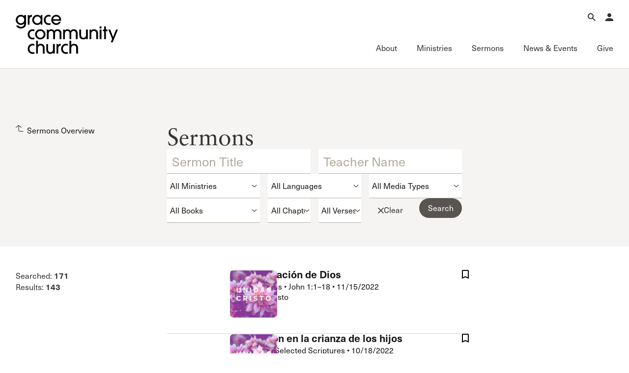

--- FILE ---
content_type: text/css
request_url: https://www.gracechurch.org/css/custom-player.css?v=2
body_size: 3494
content:
.vds-audio-layout {
    --audio-brand: #f5f5f5;
    --audio-controls-color: #f5f5f5;
    --audio-focus-ring-color: rgb(78 156 246);
    --audio-focus-ring: 0 0 0 3px var(--media-focus-ring-color);
    --audio-font-family: sans-serif;
    --audio-bg: black;
    --audio-border-radius: 6px;
    --audio-border: 1px solid rgb(255 255 255 / 0.1);
    /* Buttons. */
    --audio-button-size: 40px;
    /*--audio-play-button-size: 43px; this was making it oval shaped*/
    --audio-play-button-color: rgb(0 0 0 / 0.8);
    --audio-play-button-bg: var(--media-brand);
    --audio-play-button-border-radius: 100%;
    --audio-caption-button-off-opacity: 0.64;
    /* Sliders. */
    --audio-slider-chapter-title-color: black;
    --audio-slider-value-border: 1px solid rgb(255 255 255 / 0.1);
    --audio-volume-height: 96px;
    --audio-volume-bg: var(--media-menu-bg, rgb(10 10 10));
    --audio-volume-border-radius: 8px;
    /* Menus. */
    --audio-menu-max-height: 320px;
    /* Buffering. */
    --audio-buffering-stripe-color: rgb(0 0 0 / 0.25);
    --audio-buffering-stripe-size: 30px;
    --audio-buffering-stripe-speed: 2s;
    /* Captions. */
    --audio-captions-offset: 4px;
    --audio-captions-bg: transparent;
    --audio-cue-font-size: 14px;
    --audio-cue-color: white;
    --audio-cue-border: 1px solid rgb(255 255 255 / 0.1);
    --audio-cue-bg: #000000;
    /* Time */
    --audio-time-font-size: 15px;
}

    .vds-audio-layout .vds-play-button {
        color: white;
        background-color: #000000;
        border: 2px solid white;
    }

:where(.vds-audio-layout) {
    background-color: #000000;
}
.vds-time {
    color: white;
}
media-mute-button{
    display: none;
}
.vds-audio-layout {
    box-shadow: 20px 20px 20px 20px #000000;
    border: 20px solid #000000;
}

.vds-title{
    width: 0px;
    margin: 0px;
}

/*media-time-slider {
    margin-left: 6px;
    margin-right: auto;
    opacity: 1;
    display: block;
    width: 100%;
    max-width: 100%;
    visibility: visible;
    transition-property: opacity, transform;
    transition-timing-function: ease-in, ease-in;
    transform: scaleX(1);
}*/

.vds-title-text {
    visibility: hidden;
}

.vds-slider-track {
    background-color: #d9d5cf;
}
/*.vds-title{
    display: none;
}*/
    /*media-time-slider{
    max-width: 100%;
}
media-slider-chapters{
    visibility: visible;
}*/
/*
    vds-marquee
    
    media-audio-layout {
    box-shadow: 2px 2px 2px 2px #000000;
}*/
    /*.vds-audio-layout {
    --audio-brand: hsl(0, 44%, 42%);*/
    /* Layout: https://vidstack.io/docs/player/components/layouts/default-layout#audio-layout */
    /* Components: https://www.vidstack.io/docs/player/components/layouts/default-layout#components */
    /*}*/

--- FILE ---
content_type: image/svg+xml
request_url: https://www.gracechurch.org/content/icons/arrow-left-sm.svg
body_size: 932
content:
<svg xmlns="http://www.w3.org/2000/svg" width="14" height="12" fill="none" viewBox="0 0 14 12">
  <path fill="#000" fill-rule="evenodd" d="M4.535 12.002.105 6.307a.5.5 0 0 1 0-.614l4.43-5.695.789.614L1.522 5.5H14v1H1.522l3.802 4.888-.79.614Z" clip-rule="evenodd"/>
</svg>


--- FILE ---
content_type: image/svg+xml
request_url: https://www.gracechurch.org/content/icons/arrow-right-up-sm.svg
body_size: 890
content:
<svg xmlns="http://www.w3.org/2000/svg" width="12" height="12" fill="none" viewBox="0 0 12 12">
  <path fill="#000" fill-rule="evenodd" d="M11.5 0a.5.5 0 0 1 .5.5V9h-1V1.705L.706 11.997 0 11.29 10.29 1H3V0h8.5Z" clip-rule="evenodd"/>
</svg>


--- FILE ---
content_type: image/svg+xml
request_url: https://www.gracechurch.org/content/icons/arrow-back-up-sm.svg
body_size: 981
content:
<svg xmlns="http://www.w3.org/2000/svg" width="16" height="13" fill="none" viewBox="0 0 16 13">
  <path fill="#1A1817" fill-rule="evenodd" d="M5.695.105a.5.5 0 0 1 .614 0l5.694 4.43-.614.789-4.887-3.801V9.5a2.5 2.5 0 0 0 2.5 2.5h6.5v1h-6.5a3.5 3.5 0 0 1-3.5-3.5V1.522L.614 5.324 0 4.534 5.695.106Z" clip-rule="evenodd"/>
</svg>
